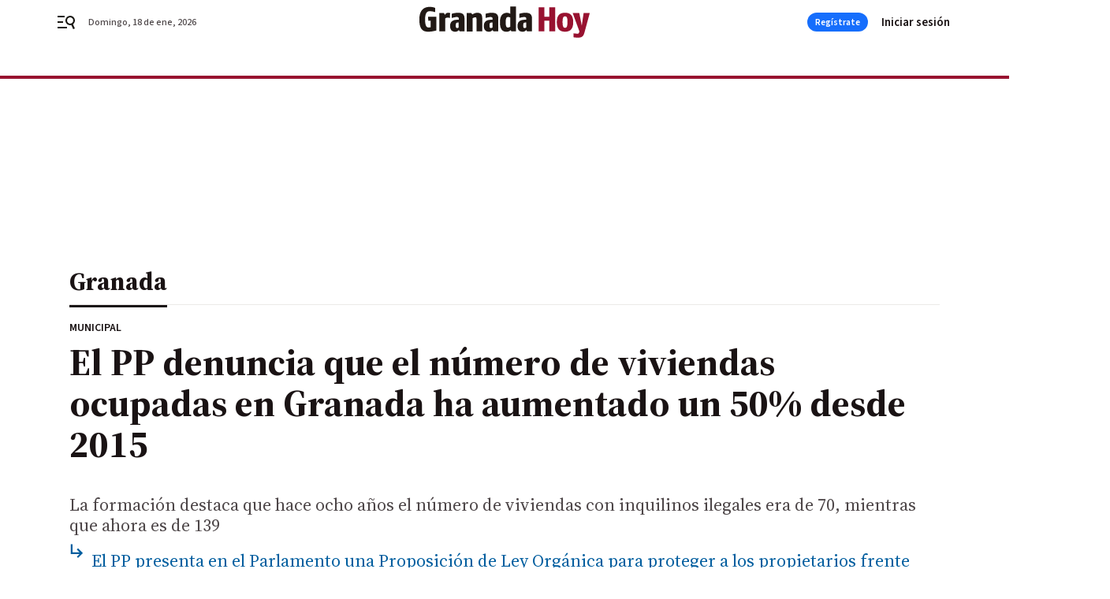

--- FILE ---
content_type: text/css
request_url: https://www.granadahoy.com/granadahoy/brick/hot-topics-joly-default-brick.h-7149aa2a336c4862a095.css
body_size: 285
content:
.topic_nav{position:relative;z-index:12;flex:1 1 100%;white-space:nowrap;margin:0 auto;padding:0;background-color:#fff;border-bottom:1px solid #bdb9ba}.topic_nav.after{z-index:11}.topic_nav--wrap{overflow-y:hidden;overflow-x:scroll;-ms-overflow-style:none;scrollbar-width:none;margin:0 auto;width:100%;max-width:1136px;padding:0 18px;position:relative;height:32px;display:flex;align-items:center}@media only screen and (min-width : 1136px){.topic_nav--wrap{padding:0}}.topic_nav--wrap::-webkit-scrollbar{display:none}.topic_nav::after{content:"";position:absolute;top:0;right:0;height:100%;width:64px;background:linear-gradient(270deg, #fff 51.42%, rgba(255, 255, 255, 0.5) 100%)}@media only screen and (min-width : 1136px){.topic_nav::after{display:none}}.topic_nav span,.topic_nav a{padding:0 10px 0 0;color:#80797b;text-decoration:none}@media only screen and (min-width : 1136px){.topic_nav span,.topic_nav a{padding:0 24px 0 0}}.topic_nav .topic_nav--title{padding:0 19px 0 0;position:relative;color:#80797b}.topic_nav .topic_nav--title::after{content:"|";position:absolute;right:10px;top:0;width:1px;display:block}.topic_nav--arrow{position:absolute;right:0;top:0;width:24px;height:32px;z-index:1;display:flex;align-items:center;justify-content:center}@media only screen and (min-width : 578px){.topic_nav--arrow{display:none}}
